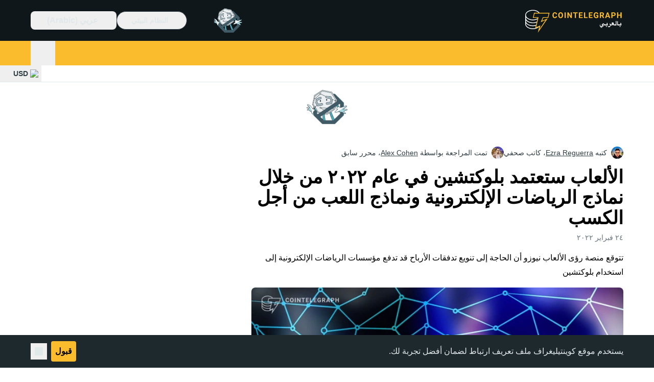

--- FILE ---
content_type: text/javascript; charset=utf-8
request_url: https://ar.cointelegraph.com/_duck/ducklings/CDMn0nGU.js
body_size: -602
content:
import{_ as a}from"./C5sjO3aY.js";import{d,c as r,o as n,ao as f,a8 as o,F as s}from"./CjfqL05x.js";try{let e=typeof window<"u"?window:typeof global<"u"?global:typeof globalThis<"u"?globalThis:typeof self<"u"?self:{},t=new e.Error().stack;t&&(e._sentryDebugIds=e._sentryDebugIds||{},e._sentryDebugIds[t]="45edd8cf-1e1c-4e10-acff-71f05b1d4f79",e._sentryDebugIdIdentifier="sentry-dbid-45edd8cf-1e1c-4e10-acff-71f05b1d4f79")}catch{}const i={class:"flex flex-col pt-2"},p={class:"flex gap-2 max-tablet:mx-auto","data-testid":"mobile-apps-bar"},u=d({__name:"TouchMenuApps",setup(e){return(t,c)=>(n(),r("div",i,[f("div",p,[o(s(a),{store:"appStore","data-testid":"footer-app-url-ios","data-img-testid":"footer-app-image-url-ios"}),o(s(a),{store:"playStore","data-testid":"footer-app-url-android","data-img-test-id":"footer-app-url-image-android"})])]))}});export{u as _};


--- FILE ---
content_type: text/javascript; charset=utf-8
request_url: https://ar.cointelegraph.com/_duck/ducklings/CE1us00D.js
body_size: -138
content:
const __vite__mapDeps=(i,m=__vite__mapDeps,d=(m.f||(m.f=["./zsjHKaLy.js","./CjfqL05x.js","./entry.MxCH85h4.css"])))=>i.map(i=>d[i]);
import{d as l,au as v,bg as f,l as m,C as p,o as d,aI as b,F as y,c as _,ao as n,a8 as s,bm as I,D as a,aG as g}from"./CjfqL05x.js";try{let t=typeof window<"u"?window:typeof global<"u"?global:typeof globalThis<"u"?globalThis:typeof self<"u"?self:{},e=new t.Error().stack;e&&(t._sentryDebugIds=t._sentryDebugIds||{},t._sentryDebugIds[e]="34a1e17f-3f85-4230-84f9-c929662e0c0a",t._sentryDebugIdIdentifier="sentry-dbid-34a1e17f-3f85-4230-84f9-c929662e0c0a")}catch{}const h="lite-youtube",w=l({__name:"LiteYouTubeWrapper",props:{videoId:{},videoStartAt:{}},async setup(t){let e,o;[e,o]=v(()=>f(()=>import("./zsjHKaLy.js"),__vite__mapDeps([0,1,2]),import.meta.url)),await e,o();const i=m(()=>`autoplay=1&playsinline=1&start=${t.videoStartAt}`);return(u,T)=>(d(),p(b(h),{videoid:u.videoId,videostartat:u.videoStartAt,autoload:!0,disablenoscript:!0,params:y(i)},null,8,["videoid","videostartat","params"]))}}),A={class:"h-full w-full bg-[#fbfbfb] object-cover",decoding:"async",fetchpriority:"low",loading:"lazy"},$=["srcset"],S=["srcset"],k=["src"],r="maxresdefault",c=l({__name:"YouTubeFallback",props:{videoId:{}},setup(t){return(e,o)=>(d(),_("picture",A,[n("source",{srcset:`https://img.youtube.com/vi_webp/${e.videoId}/${r}.webp`,type:"image/webp"},null,8,$),n("source",{srcset:`https://img.youtube.com/vi/${e.videoId}/${r}.jpg`,type:"image/jpeg"},null,8,S),n("img",{src:`https://img.youtube.com/vi/${e.videoId}/${r}.jpg`,class:"rounded-lg"},null,8,k)]))}}),D={class:"overflow-hidden"},j=l({__name:"YouTubeAutoplay",props:{videoId:{},videoStartAt:{}},setup(t){return(e,o)=>{const i=I;return d(),_("div",D,[s(i,null,{fallback:a(()=>[s(c,{videoId:e.videoId},null,8,["videoId"])]),default:a(()=>[(d(),p(g,{suspensible:""},{fallback:a(()=>[s(c,{videoId:e.videoId},null,8,["videoId"])]),default:a(()=>[s(w,{videoId:e.videoId,videoStartAt:e.videoStartAt},null,8,["videoId","videoStartAt"])]),_:1}))]),_:1})])}}});export{j as _,c as a};


--- FILE ---
content_type: text/javascript; charset=utf-8
request_url: https://ar.cointelegraph.com/_duck/ducklings/DgLttWe7.js
body_size: -747
content:
import{_ as t}from"./CcPHAXp7.js";import"./CjfqL05x.js";import"./CnhNatVq.js";import"./C3kf3YcR.js";try{let e=typeof window<"u"?window:typeof global<"u"?global:typeof globalThis<"u"?globalThis:typeof self<"u"?self:{},d=new e.Error().stack;d&&(e._sentryDebugIds=e._sentryDebugIds||{},e._sentryDebugIds[d]="8ca20acf-f774-4861-8f09-edc4db80b489",e._sentryDebugIdIdentifier="sentry-dbid-8ca20acf-f774-4861-8f09-edc4db80b489")}catch{}export{t as default};


--- FILE ---
content_type: text/javascript; charset=utf-8
request_url: https://ar.cointelegraph.com/_duck/ducklings/CMbJKFaK.js
body_size: -624
content:
import{_ as r}from"./CLFbWk1S.js";import{d as a,aO as s,C as i,o as d,F as n}from"./CjfqL05x.js";import{u as f}from"./CwQlJ689.js";import"./W22EsrDw.js";import"./CYQUCpUB.js";import"./BTWf8S5x.js";import"./B1w8gJOt.js";try{let e=typeof window<"u"?window:typeof global<"u"?global:typeof globalThis<"u"?globalThis:typeof self<"u"?self:{},t=new e.Error().stack;t&&(e._sentryDebugIds=e._sentryDebugIds||{},e._sentryDebugIds[t]="9b020202-ea63-47d2-95a8-42151be0b429",e._sentryDebugIdIdentifier="sentry-dbid-9b020202-ea63-47d2-95a8-42151be0b429")}catch{}const I=a({__name:"AffiliateLinksEmbed",setup(e){const t=f(s.AFFILIATE_LINKS),{variant:o}=t.item.props;return(l,p)=>(d(),i(n(r),{place:`${n(o)}_affiliate_links_stack`},null,8,["place"]))}});export{I as default};


--- FILE ---
content_type: text/javascript; charset=utf-8
request_url: https://ar.cointelegraph.com/_duck/ducklings/CigYAgp1.js
body_size: -551
content:
import{d as s,C as t,o as n,D as o,a8 as r,r as l,F as c,a9 as d,n as i,aI as f}from"./CjfqL05x.js";try{let a=typeof window<"u"?window:typeof global<"u"?global:typeof globalThis<"u"?globalThis:typeof self<"u"?self:{},e=new a.Error().stack;e&&(a._sentryDebugIds=a._sentryDebugIds||{},a._sentryDebugIds[e]="2950af9e-04ec-423c-950a-b3aa54ae97b4",a._sentryDebugIdIdentifier="sentry-dbid-2950af9e-04ec-423c-950a-b3aa54ae97b4")}catch{}const m=s({__name:"UserMenuItem",props:{as:{},color:{},icon:{}},setup(a){return(e,u)=>(n(),t(f(e.as),{class:i(["flex w-full items-center rounded px-1.5 py-2 text-sm font-medium text-ct-ds-fg-default",{"hover:bg-ct-ds-accent-primary-default hover:text-black focus-visible:bg-ct-ds-accent-primary-default focus-visible:text-black":e.color==="default","hover:bg-ct-ds-accent-red-default hover:text-white focus-visible:bg-ct-ds-accent-red-default focus-visible:text-white":e.color==="red"}])},{default:o(()=>[r(c(d),{name:e.icon,size:"20",class:"me-1.5"},null,8,["name"]),l(e.$slots,"default")]),_:3},8,["class"]))}});export{m as _};


--- FILE ---
content_type: image/svg+xml
request_url: https://ar.cointelegraph.com/_duck/img/mobile-stores/app-store-badge-ar.svg
body_size: 4465
content:
<svg width="128" height="48" viewBox="0 0 128 48" fill="none" xmlns="http://www.w3.org/2000/svg">
<g clip-path="url(#clip0_2032_33004)">
<path d="M0.5 8C0.5 3.85787 3.85786 0.5 8 0.5H120C124.142 0.5 127.5 3.85786 127.5 8V40C127.5 44.1421 124.142 47.5 120 47.5H8C3.85786 47.5 0.5 44.1421 0.5 40V8Z" fill="black"/>
<path d="M0.5 8C0.5 3.85787 3.85786 0.5 8 0.5H120C124.142 0.5 127.5 3.85786 127.5 8V40C127.5 44.1421 124.142 47.5 120 47.5H8C3.85786 47.5 0.5 44.1421 0.5 40V8Z" stroke="#303D43"/>
<g clip-path="url(#clip1_2032_33004)">
<g clip-path="url(#clip2_2032_33004)">
<path d="M85.3141 19.486C84.9384 19.4743 84.571 19.3727 84.2428 19.1896C83.7917 19.431 83.2795 19.5341 82.7701 19.486L81.3512 19.486C81.3615 20.08 81.1466 20.6558 80.7496 21.0978C80.3261 21.4521 79.7856 21.6355 79.234 21.612C79.0357 21.6088 78.8378 21.5943 78.6412 21.5685L78.8678 20.7931C79.0006 20.8094 79.1343 20.818 79.2682 20.819C80.0357 20.819 80.4185 20.3746 80.4185 19.4772V15.9747H81.36V18.6842L82.8229 18.6842C83.5368 18.6842 83.6764 18.5709 83.6764 18.0485V15.4957H84.609V18.5275C84.8289 18.6332 85.0702 18.6868 85.3141 18.6842H86.2457C86.9859 18.6842 87.1861 18.362 87.1861 17.8131V15.4957H88.1275V17.944C88.1275 18.9806 87.5093 19.486 86.2808 19.486L85.3141 19.486Z" fill="white"/>
<path d="M84.1031 14.6242C83.9935 14.6183 83.8881 14.5804 83.7997 14.5153C83.7113 14.4502 83.644 14.3606 83.6059 14.2577C83.5678 14.1547 83.5607 14.0429 83.5854 13.936C83.61 13.829 83.6655 13.7316 83.7448 13.6558C83.8242 13.58 83.924 13.529 84.0319 13.5092C84.1399 13.4894 84.2513 13.5016 84.3524 13.5444C84.4535 13.5871 84.5399 13.6585 84.6009 13.7497C84.662 13.8409 84.695 13.948 84.6959 14.0578C84.6981 14.135 84.684 14.2118 84.6546 14.2833C84.6252 14.3547 84.5812 14.4192 84.5253 14.4726C84.4695 14.526 84.403 14.5671 84.3303 14.5932C84.2576 14.6193 84.1802 14.6298 84.1031 14.6242Z" fill="white"/>
<path d="M71.4312 20.8888H72.0845C73.731 20.8888 74.0797 19.965 74.0796 19.5123V19.3903C74.2859 19.4522 74.5 19.4844 74.7154 19.486L76.3248 19.486C77.5533 19.486 78.1724 18.9806 78.1724 17.944V15.4957H77.231V17.8131C77.231 18.362 77.0308 18.6842 76.2906 18.6842L74.7154 18.6842C74.4972 18.6893 74.2805 18.6478 74.0796 18.5626V13.6134H73.147V19.4249C73.147 19.9215 72.607 20.0782 72.2154 20.0782H71.6665C70.8824 20.0782 69.7232 20.0782 69.7232 18.8673C69.7798 18.2897 69.8996 17.72 70.0806 17.1686L70.2027 16.7765L69.357 16.5499C69.0838 17.2977 68.9025 18.0759 68.817 18.8673C68.817 20.6276 70.1588 20.8888 71.4312 20.8888Z" fill="white"/>
<path fill-rule="evenodd" clip-rule="evenodd" d="M57.8175 20.8888H58.4708C60.1178 20.8888 60.4664 19.965 60.4663 19.5123V19.3903C60.6726 19.4523 60.8867 19.4845 61.1021 19.486L63.2432 19.486C63.6189 19.6267 64.0114 19.7175 64.4107 19.756C65.6216 19.756 65.9356 18.5539 65.9356 17.6652C65.9356 16.4625 65.4561 15.4518 64.2188 15.4518C63.9547 15.4464 63.6925 15.4972 63.4495 15.6009C63.2065 15.7047 62.9884 15.8589 62.8096 16.0533C62.6308 16.2478 62.4954 16.478 62.4124 16.7288C62.3294 16.9796 62.3007 17.2452 62.3282 17.508C62.3193 17.9052 62.3693 18.3016 62.4766 18.6842L61.1021 18.6842C60.8839 18.6893 60.6672 18.6479 60.4663 18.5626V15.9835H59.5337V19.4249C59.5337 19.9215 58.9937 20.0782 58.6016 20.0782H58.0527C57.2686 20.0782 56.1099 20.0783 56.1099 18.8673C56.1663 18.2897 56.286 17.7201 56.4668 17.1686L56.5889 16.7765L55.7437 16.55C55.4703 17.2976 55.289 18.0758 55.2037 18.8673C55.2037 20.6276 56.5455 20.8888 57.8175 20.8888ZM63.4176 18.7194C63.7136 18.8446 64.0288 18.9183 64.3497 18.9372C64.8897 18.9372 65.0382 18.2487 65.0382 17.6388C65.0382 17.0553 64.8726 16.2189 64.1666 16.2189C63.5308 16.2189 63.252 16.8112 63.252 17.5607C63.2402 17.9536 63.2962 18.3455 63.4176 18.7194Z" fill="white"/>
<path d="M57.636 14.934C57.7244 14.999 57.8299 15.0368 57.9395 15.0426C57.9578 15.0439 57.9761 15.0443 57.9943 15.0438C58.1409 15.0398 58.2798 14.9778 58.3806 14.8713C58.4814 14.7649 58.5358 14.6228 58.5318 14.4762C58.5309 14.3664 58.4979 14.2593 58.4368 14.1681C58.3758 14.0769 58.2894 14.0055 58.1882 13.9628C58.0871 13.9201 57.9757 13.9079 57.8677 13.9277C57.7598 13.9476 57.66 13.9986 57.5806 14.0744C57.5013 14.1503 57.4459 14.2477 57.4212 14.3547C57.3966 14.4617 57.4038 14.5735 57.442 14.6764C57.4801 14.7794 57.5476 14.8689 57.636 14.934Z" fill="white"/>
<path d="M51.2832 31.8414C51.4209 33.0729 52.6172 33.8814 54.2519 33.8814C55.8184 33.8814 56.9453 33.0729 56.9453 31.9625C56.9453 30.9986 56.2656 30.4215 54.6562 30.026L53.0469 29.6383C50.7666 29.0875 49.708 28.0211 49.708 26.2907C49.708 24.1481 51.5752 22.6764 54.2266 22.6764C56.8506 22.6764 58.6494 24.1481 58.71 26.2907H56.834C56.7217 25.0514 55.6973 24.3034 54.2002 24.3034C52.7031 24.3034 51.6787 25.0602 51.6787 26.1618C51.6787 27.0397 52.333 27.5563 53.9336 27.9518L55.3017 28.2877C57.8496 28.8902 58.9082 29.9137 58.9082 31.7301C58.9082 34.0533 57.0576 35.5084 54.1142 35.5084C51.3603 35.5084 49.501 34.0875 49.3808 31.8414L51.2832 31.8414Z" fill="white"/>
<path fill-rule="evenodd" clip-rule="evenodd" d="M21.875 31.945H17.1416L16.0049 35.3014H14L18.4834 22.8834H20.5664L25.0498 35.3014H23.0107L21.875 31.945ZM17.6318 30.3961H21.3838L19.5342 24.9489H19.4825L17.6318 30.3961Z" fill="white"/>
<path fill-rule="evenodd" clip-rule="evenodd" d="M34.7324 30.775C34.7324 33.5885 33.2265 35.3961 30.9541 35.3961C30.3784 35.4262 29.8059 35.2936 29.3021 35.0135C28.7983 34.7334 28.3836 34.317 28.1055 33.8121H28.0625V38.2965H26.2041V26.2477H28.0029V27.7536H28.0371C28.328 27.2511 28.7498 26.8369 29.2574 26.5551C29.765 26.2732 30.3396 26.1343 30.9199 26.153C33.2178 26.153 34.7324 27.9694 34.7324 30.775ZM32.8222 30.775C32.8222 28.942 31.875 27.737 30.4297 27.737C29.0097 27.737 28.0547 28.9674 28.0547 30.775C28.0547 32.5993 29.0097 33.8209 30.4297 33.8209C31.875 33.8209 32.8222 32.6247 32.8222 30.775Z" fill="white"/>
<path fill-rule="evenodd" clip-rule="evenodd" d="M40.9189 35.3961C43.1914 35.3961 44.6973 33.5885 44.6973 30.775C44.6973 27.9694 43.1826 26.153 40.8847 26.153C40.3044 26.1342 39.7298 26.2732 39.2222 26.555C38.7146 26.8369 38.2929 27.2511 38.0019 27.7535H37.9677V26.2477H36.1689V38.2965H38.0273V33.8121H38.0703C38.3485 34.317 38.7632 34.7334 39.267 35.0135C39.7708 35.2936 40.3433 35.4262 40.9189 35.3961ZM40.3945 27.7369C41.8398 27.7369 42.7871 28.942 42.7871 30.775C42.7871 32.6246 41.8398 33.8209 40.3945 33.8209C38.9746 33.8209 38.0195 32.5993 38.0195 30.775C38.0195 28.9674 38.9746 27.7369 40.3945 27.7369Z" fill="white"/>
<path d="M62.9189 26.2477V24.1051H61.0517V26.2477H59.7353V27.7194H61.0517V32.9088C61.0517 34.6647 61.7665 35.3531 63.5995 35.3531C63.9456 35.3596 64.2915 35.3308 64.6318 35.2672V33.8043C64.4289 33.8294 64.2248 33.8437 64.0204 33.8473C63.2636 33.8473 62.9189 33.486 62.9189 32.7106V27.7194H64.6406V26.2477H62.9189Z" fill="white"/>
<path fill-rule="evenodd" clip-rule="evenodd" d="M65.6377 30.775C65.6377 27.9264 67.3154 26.1364 69.9316 26.1364C72.5566 26.1364 74.2266 27.9264 74.2266 30.775C74.2266 33.6315 72.5654 35.4137 69.9316 35.4137C67.2988 35.4137 65.6377 33.6315 65.6377 30.775ZM72.333 30.775C72.333 28.8209 71.4375 27.6676 69.9316 27.6676C68.4258 27.6676 67.5312 28.8297 67.5312 30.775C67.5312 32.7369 68.4258 33.8815 69.9316 33.8815C71.4375 33.8815 72.333 32.7369 72.333 30.775Z" fill="white"/>
<path d="M77.5312 26.2477H75.7588L75.7588 35.3014H77.6172V29.9313C77.5866 29.6628 77.6145 29.3909 77.6989 29.1342C77.7833 28.8776 77.9223 28.6422 78.1063 28.4443C78.2903 28.2464 78.5149 28.0907 78.7647 27.9878C79.0146 27.8849 79.2837 27.8373 79.5537 27.8483C79.8363 27.84 80.1183 27.878 80.3887 27.9606V26.2223C80.1797 26.1755 79.9661 26.1522 79.752 26.153C79.2563 26.134 78.7693 26.2863 78.3727 26.5842C77.9761 26.8821 77.6942 27.3074 77.5742 27.7887H77.5312V26.2477Z" fill="white"/>
<path fill-rule="evenodd" clip-rule="evenodd" d="M88.957 32.6422C88.707 34.2858 87.1065 35.4137 85.0586 35.4137C82.4248 35.4137 80.7901 33.6491 80.7901 30.818C80.7901 27.9782 82.4336 26.1364 84.9805 26.1364C87.4854 26.1364 89.0606 27.8571 89.0606 30.6022V31.2389H82.666V31.3512C82.6365 31.6844 82.6782 32.0201 82.7884 32.3359C82.8986 32.6518 83.0747 32.9405 83.3051 33.1831C83.5354 33.4256 83.8148 33.6164 84.1245 33.7427C84.4342 33.869 84.7673 33.928 85.1016 33.9157C85.5407 33.9568 85.9815 33.8551 86.3582 33.6257C86.7349 33.3962 87.0275 33.0513 87.1924 32.6422L88.957 32.6422ZM82.6748 29.9401H87.2012C87.2171 29.6546 87.1766 29.3688 87.082 29.0989C86.9875 28.8291 86.8407 28.5805 86.6501 28.3674C86.4594 28.1543 86.2287 27.9808 85.971 27.8569C85.7134 27.733 85.4338 27.661 85.1483 27.6451C85.0924 27.642 85.0365 27.641 84.9805 27.6422C84.6795 27.6404 84.3811 27.6979 84.1024 27.8115C83.8236 27.925 83.5699 28.0923 83.3558 28.3039C83.1417 28.5154 82.9714 28.7671 82.8546 29.0445C82.7377 29.3218 82.6767 29.6195 82.6749 29.9205L82.6748 29.9401Z" fill="white"/>
<path d="M75.8374 21.4376C75.7278 21.4317 75.6224 21.3939 75.534 21.3288C75.4457 21.2636 75.3783 21.1741 75.3402 21.0712C75.3021 20.9682 75.295 20.8564 75.3197 20.7494C75.3443 20.6425 75.3998 20.5451 75.4791 20.4693C75.5585 20.3935 75.6583 20.3425 75.7663 20.3227C75.8742 20.3029 75.9856 20.3151 76.0867 20.3578C76.1878 20.4006 76.2742 20.4719 76.3352 20.5632C76.3963 20.6544 76.4293 20.7615 76.4302 20.8712C76.4323 20.9484 76.4182 21.0252 76.3888 21.0967C76.3594 21.1681 76.3154 21.2326 76.2595 21.286C76.2037 21.3393 76.1373 21.3804 76.0646 21.4065C75.9919 21.4327 75.9145 21.4432 75.8374 21.4376Z" fill="white"/>
<path d="M77.3013 21.4376C77.1917 21.4319 77.0861 21.3942 76.9976 21.3292C76.9091 21.2642 76.8416 21.1747 76.8034 21.0718C76.7652 20.9689 76.7579 20.857 76.7825 20.75C76.8071 20.643 76.8624 20.5455 76.9418 20.4696C77.0211 20.3937 77.1209 20.3426 77.2289 20.3228C77.3368 20.3029 77.4483 20.3151 77.5494 20.3578C77.6506 20.4005 77.737 20.4718 77.7981 20.5631C77.8592 20.6543 77.8922 20.7614 77.8931 20.8712C77.8971 21.0178 77.8427 21.1599 77.7419 21.2663C77.6411 21.3728 77.5021 21.4348 77.3556 21.4388C77.3375 21.4393 77.3194 21.4389 77.3013 21.4376Z" fill="white"/>
<path d="M80.5419 15.0207C80.6302 15.0858 80.7357 15.1236 80.8453 15.1295C80.9224 15.1352 80.9997 15.1246 81.0725 15.0985C81.1452 15.0724 81.2116 15.0314 81.2675 14.978C81.3234 14.9246 81.3674 14.8601 81.3968 14.7886C81.4262 14.7172 81.4402 14.6404 81.4381 14.5631C81.4372 14.4534 81.4041 14.3463 81.3431 14.2551C81.2821 14.1638 81.1957 14.0925 81.0946 14.0497C80.9935 14.007 80.8821 13.9948 80.7741 14.0146C80.6662 14.0344 80.5664 14.0854 80.487 14.1612C80.4077 14.237 80.3522 14.3344 80.3275 14.4413C80.3028 14.5483 80.31 14.6601 80.3481 14.7631C80.3862 14.866 80.4535 14.9555 80.5419 15.0207Z" fill="white"/>
<path d="M86.4383 14.5153C86.5267 14.5804 86.6322 14.6183 86.7418 14.6242C86.8188 14.6298 86.8962 14.6193 86.9689 14.5932C87.0417 14.5671 87.1081 14.526 87.164 14.4726C87.2198 14.4192 87.2639 14.3547 87.2932 14.2833C87.3226 14.2118 87.3367 14.135 87.3345 14.0578C87.3336 13.948 87.3006 13.8409 87.2396 13.7497C87.1785 13.6585 87.0921 13.5871 86.991 13.5444C86.8899 13.5016 86.7785 13.4894 86.6706 13.5092C86.5626 13.529 86.4628 13.58 86.3835 13.6558C86.3041 13.7316 86.2487 13.829 86.224 13.936C86.1993 14.0429 86.2064 14.1547 86.2445 14.2577C86.2826 14.3606 86.35 14.4502 86.4383 14.5153Z" fill="white"/>
<path d="M87.9022 14.5153C87.9906 14.5804 88.096 14.6183 88.2056 14.6242C88.2827 14.6298 88.3601 14.6193 88.4328 14.5932C88.5055 14.5671 88.572 14.526 88.6278 14.4726C88.6837 14.4192 88.7277 14.3547 88.7571 14.2833C88.7865 14.2118 88.8006 14.135 88.7984 14.0578C88.7975 13.948 88.7645 13.8409 88.7034 13.7497C88.6424 13.6585 88.556 13.5871 88.4549 13.5444C88.3538 13.5016 88.2424 13.4894 88.1345 13.5092C88.0265 13.529 87.9267 13.58 87.8473 13.6558C87.768 13.7316 87.7125 13.829 87.6879 13.936C87.6632 14.0429 87.6703 14.1547 87.7084 14.2577C87.7465 14.3606 87.8139 14.4502 87.9022 14.5153Z" fill="white"/>
</g>
<path fill-rule="evenodd" clip-rule="evenodd" d="M110.155 12.7202C110.252 13.9844 109.852 15.2366 109.04 16.2108C108.652 16.6942 108.158 17.083 107.598 17.3481C107.037 17.6132 106.424 17.7476 105.804 17.7412C105.764 17.1333 105.845 16.5235 106.041 15.9467C106.237 15.3699 106.545 14.8375 106.947 14.3798C107.77 13.443 108.915 12.8504 110.155 12.7202ZM112.416 21.9216C112.004 22.6476 111.783 23.466 111.772 24.3006C111.773 25.2395 112.05 26.1573 112.569 26.9396C113.089 27.7219 113.826 28.3341 114.691 28.6998C114.351 29.8042 113.839 30.8479 113.173 31.7923C112.278 33.1302 111.341 34.4373 109.852 34.4614C109.144 34.4778 108.667 34.2742 108.169 34.0621C107.649 33.8409 107.108 33.6103 106.261 33.6103C105.363 33.6103 104.798 33.8483 104.252 34.0778C103.781 34.2761 103.325 34.4682 102.682 34.4948C101.264 34.5473 100.181 33.0669 99.2542 31.7415C97.4016 29.0349 95.959 24.1139 97.893 20.7654C98.3395 19.9632 98.9861 19.2902 99.77 18.8121C100.554 18.3341 101.448 18.0672 102.366 18.0376C103.17 18.021 103.941 18.3309 104.618 18.6025C105.135 18.8103 105.596 18.9957 105.974 18.9957C106.307 18.9957 106.755 18.8176 107.278 18.6101C108.102 18.2831 109.11 17.8831 110.137 17.9909C110.925 18.0155 111.695 18.2234 112.388 18.5979C113.081 18.9725 113.677 19.5034 114.128 20.1486C113.417 20.5857 112.828 21.1957 112.416 21.9216Z" fill="white"/>
</g>
</g>
<defs>
<clipPath id="clip0_2032_33004">
<rect width="128" height="48" fill="white"/>
</clipPath>
<clipPath id="clip1_2032_33004">
<rect width="108" height="32" fill="white" transform="translate(10 8)"/>
</clipPath>
<clipPath id="clip2_2032_33004">
<rect width="80" height="32" fill="white" transform="translate(9 8)"/>
</clipPath>
</defs>
</svg>


--- FILE ---
content_type: text/javascript; charset=utf-8
request_url: https://ar.cointelegraph.com/_duck/ducklings/Dxrxx1yF.js
body_size: 227
content:
import{f as T,h as D,m as p,i as g}from"./CjfqL05x.js";try{let t=typeof window<"u"?window:typeof global<"u"?global:typeof globalThis<"u"?globalThis:typeof self<"u"?self:{},e=new t.Error().stack;e&&(t._sentryDebugIds=t._sentryDebugIds||{},t._sentryDebugIds[e]="186af68d-e0f5-4ffc-8356-59b3df215ea0",t._sentryDebugIdIdentifier="sentry-dbid-186af68d-e0f5-4ffc-8356-59b3df215ea0")}catch{}function R(t,e){const n=()=>T(e==null?void 0:e.in,NaN),a=U(t);let s;if(a.date){const i=w(a.date,2);s=b(i.restDateString,i.year)}if(!s||isNaN(+s))return n();const c=+s;let o=0,u;if(a.time&&(o=C(a.time),isNaN(o)))return n();if(a.timezone){if(u=x(a.timezone),isNaN(u))return n()}else{const i=new Date(c+o),d=D(0);return d.setFullYear(i.getUTCFullYear(),i.getUTCMonth(),i.getUTCDate()),d.setHours(i.getUTCHours(),i.getUTCMinutes(),i.getUTCSeconds(),i.getUTCMilliseconds()),d}return D(c+o+u)}const l={dateTimeDelimiter:/[T ]/,timeZoneDelimiter:/[Z ]/i,timezone:/([Z+-].*)$/},y=/^-?(?:(\d{3})|(\d{2})(?:-?(\d{2}))?|W(\d{2})(?:-?(\d{1}))?|)$/,h=/^(\d{2}(?:[.,]\d*)?)(?::?(\d{2}(?:[.,]\d*)?))?(?::?(\d{2}(?:[.,]\d*)?))?$/,I=/^([+-])(\d{2})(?::?(\d{2}))?$/;function U(t){const e={},n=t.split(l.dateTimeDelimiter);let r;if(n.length>2)return e;if(/:/.test(n[0])?r=n[0]:(e.date=n[0],r=n[1],l.timeZoneDelimiter.test(e.date)&&(e.date=t.split(l.timeZoneDelimiter)[0],r=t.substr(e.date.length,t.length))),r){const a=l.timezone.exec(r);a?(e.time=r.replace(a[1],""),e.timezone=a[1]):e.time=r}return e}function w(t,e){const n=new RegExp("^(?:(\\d{4}|[+-]\\d{"+(4+e)+"})|(\\d{2}|[+-]\\d{"+(2+e)+"})$)"),r=t.match(n);if(!r)return{year:NaN,restDateString:""};const a=r[1]?parseInt(r[1]):null,s=r[2]?parseInt(r[2]):null;return{year:s===null?a:s*100,restDateString:t.slice((r[1]||r[2]).length)}}function b(t,e){if(e===null)return new Date(NaN);const n=t.match(y);if(!n)return new Date(NaN);const r=!!n[4],a=f(n[1]),s=f(n[2])-1,c=f(n[3]),o=f(n[4]),u=f(n[5])-1;if(r)return M(e,o,u)?Y(e,o,u):new Date(NaN);{const i=new Date(0);return!k(e,s,c)||!F(e,a)?new Date(NaN):(i.setUTCFullYear(e,s,Math.max(a,c)),i)}}function f(t){return t?parseInt(t):1}function C(t){const e=t.match(h);if(!e)return NaN;const n=m(e[1]),r=m(e[2]),a=m(e[3]);return O(n,r,a)?n*p+r*g+a*1e3:NaN}function m(t){return t&&parseFloat(t.replace(",","."))||0}function x(t){if(t==="Z")return 0;const e=t.match(I);if(!e)return 0;const n=e[1]==="+"?-1:1,r=parseInt(e[2]),a=e[3]&&parseInt(e[3])||0;return Z(r,a)?n*(r*p+a*g):NaN}function Y(t,e,n){const r=new Date(0);r.setUTCFullYear(t,0,4);const a=r.getUTCDay()||7,s=(e-1)*7+n+1-a;return r.setUTCDate(r.getUTCDate()+s),r}const z=[31,null,31,30,31,30,31,31,30,31,30,31];function N(t){return t%400===0||t%4===0&&t%100!==0}function k(t,e,n){return e>=0&&e<=11&&n>=1&&n<=(z[e]||(N(t)?29:28))}function F(t,e){return e>=1&&e<=(N(t)?366:365)}function M(t,e,n){return e>=1&&e<=53&&n>=0&&n<=6}function O(t,e,n){return t===24?e===0&&n===0:n>=0&&n<60&&e>=0&&e<60&&t>=0&&t<25}function Z(t,e){return e>=0&&e<=59}export{R as p};


--- FILE ---
content_type: text/javascript; charset=utf-8
request_url: https://ar.cointelegraph.com/_duck/ducklings/LaU5T0K5.js
body_size: -617
content:
import{b as i,$ as d,l as f,e as a,a0 as u,am as g}from"./CjfqL05x.js";try{let e=typeof window<"u"?window:typeof global<"u"?global:typeof globalThis<"u"?globalThis:typeof self<"u"?self:{},n=new e.Error().stack;n&&(e._sentryDebugIds=e._sentryDebugIds||{},e._sentryDebugIds[n]="d2aab8e7-13a9-4f07-947c-34292ff9ed58",e._sentryDebugIdIdentifier="sentry-dbid-d2aab8e7-13a9-4f07-947c-34292ff9ed58")}catch{}const m=()=>{const e=i(),n=d(),r=g(),c=()=>a(e.locales).filter(t=>!t.hidden),s=t=>t.name||"",l=t=>{const o=u(t,r);return o?`${n.protocol}//${o}`:""};return{selectedLocaleRef:f({get(){return a(e.locale)},set(t){for(const o of a(e.locales))if(o.language===t){window.location.href=l(o);return}}}),getLocaleDisplayName:s,getLocaleUrl:l,getSupportedLocales:c,getSelectedLocaleDisplayName(){return s(a(e.localeProperties))}}};export{m as useLocaleSelection};


--- FILE ---
content_type: text/javascript; charset=utf-8
request_url: https://ar.cointelegraph.com/_duck/ducklings/ByOsv4Yn.js
body_size: -578
content:
import{_ as s}from"./C5sjO3aY.js";import{d as r,b as n,c as i,o as p,ao as a,Y as l,F as o,a8 as d}from"./CjfqL05x.js";try{let e=typeof window<"u"?window:typeof global<"u"?global:typeof globalThis<"u"?globalThis:typeof self<"u"?self:{},t=new e.Error().stack;t&&(e._sentryDebugIds=e._sentryDebugIds||{},e._sentryDebugIds[t]="157dac37-02d9-4640-b4e3-94d74cd1878b",e._sentryDebugIdIdentifier="sentry-dbid-157dac37-02d9-4640-b4e3-94d74cd1878b")}catch{}const c={class:"mb-3 text-center text-xs font-semibold uppercase text-ct-ds-fg-subtle tablet:text-sm desktop:text-left","data-testid":"footer-app-title"},f={class:"flex gap-2"},g=r({__name:"FooterMobileApps",setup(e){const t=n();return(b,_)=>(p(),i("div",null,[a("p",c,l(o(t).t("footer.mobileApp")),1),a("div",f,[d(o(s),{store:"appStore","data-testid":"footer-app-url","data-img-test-id":"footer-app-image"}),d(o(s),{store:"playStore","data-testid":"footer-app-url","data-img-test-id":"footer-app-image"})])]))}});export{g as _};


--- FILE ---
content_type: text/javascript; charset=utf-8
request_url: https://ar.cointelegraph.com/_duck/ducklings/CLFbWk1S.js
body_size: 5798
content:
var te=Object.defineProperty;var re=(r,e,t)=>e in r?te(r,e,{enumerable:!0,configurable:!0,writable:!0,value:t}):r[e]=t;var m=(r,e,t)=>re(r,typeof e!="symbol"?e+"":e,t);import{bI as se,y as _,aN as i,A as n,H as y,x as ne,a as x,bp as oe,K as G,J as ie,ee as le,ar as J,ef as ae,eg as z,M as j,L as ce,eh as ue,ei as de,N as X,ej as _e,d as P,c as U,o as I,C as Z,D as q,ao as L,n as v,as as D,at as ge,F as N,aE as V,aQ as F,Y as pe,bT as me,l as he,a8 as E,E as fe,aH as Ie,e as Ce,a$ as be,c8 as ye,aJ as Te,b6 as Ue,r as Re}from"./CjfqL05x.js";import{a as Ee,i as Oe}from"./W22EsrDw.js";import{A as W,a as H,u as Se,D as Pe,p as Ne}from"./CYQUCpUB.js";import{_ as we}from"./BTWf8S5x.js";import{A as Ae}from"./B1w8gJOt.js";try{let r=typeof window<"u"?window:typeof global<"u"?global:typeof globalThis<"u"?globalThis:typeof self<"u"?self:{},e=new r.Error().stack;e&&(r._sentryDebugIds=r._sentryDebugIds||{},r._sentryDebugIds[e]="28e3633a-091d-4d5d-9ab0-9a9cc69910f6",r._sentryDebugIdIdentifier="sentry-dbid-28e3633a-091d-4d5d-9ab0-9a9cc69910f6")}catch{}class Be{constructor(e,t,s,a,o,u){this._redirectUrl=e,this._trackingPixelUrl=t,this._imageUrl=s,this._body=a,this._options=o,this._customRenderingItems=u}getRedirectUrl(){return Ee(this._redirectUrl)}getTrackingPixelUrl(){return this._trackingPixelUrl}getImageUrl(){return this._imageUrl}getBody(){return this._body}getCustomRenderingProps(e){const t=this.getCustomRenderingItem();if(!t)throw new W(H.NO_CUSTOM_RENDERING_ITEM);if(t.view!==e)throw new W(H.VIEW_MISMATCH);return t.props}getCustomRenderingItem(){return this._customRenderingItems[0]||null}getOption(e){return this._options[e]??null}hasValidRedirectUrl(){return Oe(this._redirectUrl)}hasContent(){const e=!!this.getBody(),t=!!this.getImageUrl(),s=!!this.getCustomRenderingItem();return e||t||s}toJSON(){const e=this.getCustomRenderingItem();return{redirectUrl:this._redirectUrl,trackingPixelUrl:this._trackingPixelUrl,imageUrl:this._imageUrl,body:this._body,customRenderingItems:e}}}const xe=r=>{r??(r=se);const e=new AbortController;return r(()=>{e.abort()}),e.signal};var w=(r=>(r.UNKNOWN_CUSTOM_RENDERING_VIEW="unknown custom rendering view",r.UNKNOWN_WIDGET_TYPE="unknown widget type",r.UNKNOWN_STRETCH_TYPE="unknown stretch type",r.INVALID_CUSTOM_RENDERING_PROPS="invalid props",r.FAILED_TO_PARSE_OPTIONS="failed to parse options",r.FAILED_TO_PARSE_HTML_JSON="failed to parse html json",r))(w||{});class ke{constructor(){m(this,"_errors",new Set)}add(e){this._errors.add(e)}collect(){return[...this._errors]}}const B=_({}),De={[i.STRETCH_PROMO]:_({title:n(),description:n()}),[i.PIN_24_NEW]:_({slug:n(),label:n()}),[i.STRETCH_YOUTUBE]:_({title:n(),description:n(),youtubeVideoId:n(),videoStartAt:y(n())}),[i.PROMO_BUTTON]:_({labelColor:n(),backgroundColor:n(),backgroundImage:y(n(),""),logoSmallUrl:n(),logoFullUrl:n(),labelText:n(),tooltipText:n()}),[i.PROMO_BUTTON_STACK]:_({promoButtonPlace:n()}),[i.EDITORS_CHOICE_WIDGET]:B,[i.APP_NEW_SUBSCRIBER]:B,[i.PRICE_INDEXES_WIDGET]:B,[i.TRADINGVIEW_WIDGET]:B,[i.COIN360_WIDGET]:B,[i.STICKY]:_({componentName:n()}),[i.YOUTUBE_VIDEO]:_({youtubeVideoId:n()}),[i.STORY_WIDGET]:_({postSlug:n(),badge:y(n())}),[i.TEXT_BANNER]:_({bannerURL:n(),bannerText:n(),disclaimerText:n(),disclaimerImg:n()}),[i.ADS_BY_GOOGLE]:_({clientId:n(),adSlot:n()}),[i.PARALLAX_BANNER]:_({redirectUrl:n(),imageUrl:n(),containerHeight:y(n()),mobileContainerHeight:y(n())}),[i.WIDE_PARALLAX_BANNER]:_({redirectUrl:n(),imageUrl:n(),bgColor:n(),height:y(n()),strength:y(n()),imageMaxWidth:y(n())}),[i.AFFILIATE_LINK_ITEM]:_({imgUrl:n(),imgAlt:n(),title:n(),description:n()}),[i.AFFILIATE_LINKS_STACK]:_({})};class Le{constructor(e){this._errorCollector=e}parse(e,t){const s=e,a=De[s];if(!a)return this._errorCollector.add(w.UNKNOWN_CUSTOM_RENDERING_VIEW),null;try{const o=ne(a,t);return{view:s,props:o}}catch(o){return x(o),this._errorCollector.add(w.INVALID_CUSTOM_RENDERING_PROPS),null}}}class ve{constructor(){m(this,"_redirectUrl",null);m(this,"_trackingPixelUrl",null);m(this,"_imageUrl",null);m(this,"_body",null);m(this,"_customRenderingItems",[]);m(this,"_options",{widgetHeight:null,categorySlug:null})}setRedirectUrl(e){return this._redirectUrl=e,this}setTrackingPixelUrl(e){return this._trackingPixelUrl=e,this}setImageUrl(e){return this._imageUrl=e,this}setBody(e){return this._body=e,this}appendOptions(e){return Object.assign(this._options,e),this}appendCustomRenderingItem(e){return this._customRenderingItems.push(e),this}build(){return new Be(this._redirectUrl,this._trackingPixelUrl,this._imageUrl,this._body,this._options,this._customRenderingItems)}}class Fe{constructor(e,t,s,a,o,u){this._adbutlerManager=e,this._adsByGoogleKeyParser=t,this._adbutlerKeyParser=s,this._adItemOptionsParser=a,this._legacyCustomRenderingItemParser=o,this._htmlJsonCustomRenderingItemParser=u}async resolveFromBanner(e,t){const s=new ve,a=this._adsByGoogleKeyParser.parseFromBanner(e),o=this._adbutlerKeyParser.parseFromBanner(e),u=this._adItemOptionsParser.parse(e);if(s.appendOptions(u),a)this._fillBuilderFromAdsByGoogle(e,s,a);else if(o){const h=await this._adbutlerManager.getPlacement(o,t);h&&this._fillBuilderFromAdbutlerPlacement(h,s)}else this._fillBuilderFromBanner(e,s);return s.build()}_fillBuilderFromAdsByGoogle(e,t,s){e.bannerUrl&&t.setRedirectUrl(e.bannerUrl),e.bannerCode&&t.setBody(e.bannerCode),e.bannerImage&&t.setImageUrl(e.bannerImage),t.appendCustomRenderingItem({view:i.ADS_BY_GOOGLE,props:{...s}})}_fillBuilderFromAdbutlerPlacement(e,t){e.body&&t.setBody(e.body),e.tracking_pixel&&t.setTrackingPixelUrl(e.tracking_pixel),e.redirect_url&&t.setRedirectUrl(e.redirect_url),e.image_url&&t.setImageUrl(e.image_url);for(const s of this._htmlJsonCustomRenderingItemParser.parseFromHtml(e.body))t.appendCustomRenderingItem(s)}_fillBuilderFromBanner(e,t){const s=this._legacyCustomRenderingItemParser.parse(e),a=this._legacyCustomRenderingItemParser.getContext(),o=a.getRedirectUrl(),u=a.getTrackingPixelUrl();if(e.bannerUrl&&t.setRedirectUrl(e.bannerUrl),e.bannerCode&&t.setBody(e.bannerCode),e.bannerImage&&t.setImageUrl(e.bannerImage),s)t.appendCustomRenderingItem(s),o&&t.setRedirectUrl(o),u&&t.setTrackingPixelUrl(u);else if(e.bannerType==="html5"&&e.bannerCode)for(const h of this._htmlJsonCustomRenderingItemParser.parseFromHtml(e.bannerCode))t.appendCustomRenderingItem(h)}}class Me{_parseKeyFromSnippet(e){const t=e.match(/adsbygoogle\.js\?client=ca-pub-(\d+)/i);if(!t)return null;const s=e.match(/data-ad-slot="(\d+)"/i);return s?{clientId:t[1],adSlot:s[1]}:null}_parseInput(e){return typeof e!="string"?null:this._parseKeyFromSnippet(e)}parseFromBanner(e){for(const t of Object.values(e)){const s=this._parseInput(t);if(s)return s}return null}}class Ke{constructor(e,t){this._accountId=e,this._zoneId=t}getAccountId(){return this._accountId}getZoneId(){return this._zoneId}toString(){return`${this.getAccountId()}:${this.getZoneId()}`}toJSON(){return{zoneId:this.getZoneId(),accountId:this.getAccountId()}}equals(e){return this.getAccountId()===e.getAccountId()&&this.getZoneId()===e.getZoneId()}}const Ge="169476";class Ve{_createKey(e,t){return new Ke(e,t)}_createKeyForDefaultAccount(e){return this._createKey(Ge,e)}_parseKeyFromSnippet(e){const t=/window\.plc(\d+)/.exec(e),s=t==null?void 0:t[1];return s?this._createKeyForDefaultAccount(s):null}_parseKeyFromUrl(e){const[,t]=e.split("adbutler://");return t?this._createKeyForDefaultAccount(t):null}_parseKey(e){const t=String(e);return this._parseKeyFromSnippet(t)||this._parseKeyFromUrl(t)}parseFromBanner(e){for(const t in e){const s=e[t],a=this._parseKey(s);if(a)return a}return null}}const We=_({widgetHeight:y(G(ie()),null),categorySlug:y(G(n()),null)});class He{parse(e){const t=this._tryParseJson(e.bannerOptions),s=oe(We,t);return s.success?s.output:this._createEmpty()}_createEmpty(){return{widgetHeight:null,categorySlug:null}}_tryParseJson(e){try{if(typeof e=="string"&&e.length>0)return JSON.parse(e)}catch(t){x(t)}return null}}const $e="-button",Ye="_stack",$={"editors-choice-widget":i.EDITORS_CHOICE_WIDGET,"coin-360-widget":i.COIN360_WIDGET,tradingview:i.TRADINGVIEW_WIDGET,"price-indexes-widget":i.PRICE_INDEXES_WIDGET,"app-new-subscriber":i.APP_NEW_SUBSCRIBER},Je=r=>{const e=/^.*((youtu.be\/)|(v\/)|(\/u\/\w\/)|(embed\/)|(watch\?))\??v?=?([^#&?]*).*/,t=r.match(e);return t&&t[7].length===11?t[7]:""};class ze{constructor(e,t,s){this._parserContext=e,this._customRenderingItemParser=t,this._errorCollector=s}getContext(){return this._parserContext}parse(e){switch(this._parseYoutubeVideoId(e),e.bannerType){case"stretch":{const s=this._parseStretch(e);if(s)return s;break}case"sticky":return this._parserContext.setTrackingPixelUrl(e.bannerImage),this._parserContext.setRedirectUrl(e.bannerCode),this._create(i.STICKY,{componentName:e.bannerUrl});case"widget":return this._parseSidebarWidget(e);case"promo_button":return this._parserContext.setRedirectUrl(e.bannerCode),this._parserContext.setTrackingPixelUrl(e.bannerImage),this._resolveStaticPromoButton(String(e.bannerUrl));case"promo_button_stack":{const s=e.bannerPlace.replace(Ye,"");return this._create(i.PROMO_BUTTON_STACK,{promoButtonPlace:s})}case"adbutler_banner_stack":return this._create(i.AFFILIATE_LINKS_STACK,{})}const t=this._parserContext.getYoutubeVideoId();return t?this._create(i.YOUTUBE_VIDEO,{youtubeVideoId:t}):null}_parseYoutubeVideoId(e){if(e.bannerUrl){const t=Je(e.bannerUrl);t&&this._parserContext.setYoutubeVideoId(t)}}_parseSidebarWidget(e){this._parserContext.setRedirectUrl(e.bannerCode),this._parserContext.setTrackingPixelUrl(e.bannerImage);const t=String(e.bannerUrl),s=this._resolveStaticPromoButton(t);if(s)return s;for(const a in $)if(a===t)return this._create($[a],{});return this._errorCollector.add(w.UNKNOWN_WIDGET_TYPE),null}_parseStretch(e){switch(e.bannerComment){case"promo":return this._create(i.STRETCH_PROMO,{title:e.bannerTitle,description:e.bannerCode});case"youtube":return this._parserContext.setRedirectUrl(e.bannerImage),this._create(i.STRETCH_YOUTUBE,{title:e.bannerTitle||"",description:e.bannerCode||"",youtubeVideoId:this._parserContext.getYoutubeVideoId()});default:return this._errorCollector.add(w.UNKNOWN_STRETCH_TYPE),null}}_resolveStaticPromoButton(e){e=e.replace($e,"");const t=le(e);return t?this._create(i.PROMO_BUTTON,{labelText:`${e}.btn.label`,tooltipText:`${e}.btn.text`,labelColor:t.labelColor||"#ffffff",backgroundColor:t.backgroundColor||"#000000",backgroundImage:t.backgroundImage||"",logoFullUrl:`/_duck/img/promo-buttons/${e}-full.svg`,logoSmallUrl:`/_duck/img/promo-buttons/${e}-mini.svg`}):null}_create(e,t){return this._customRenderingItemParser.parse(e,t)}}class je{constructor(){m(this,"_redirectUrl",null);m(this,"_trackingPixelUrl",null);m(this,"_youtubeVideoId",null)}setRedirectUrl(e){this._redirectUrl=e||null}setTrackingPixelUrl(e){this._trackingPixelUrl=e||null}setYoutubeVideoId(e){this._youtubeVideoId=e||null}getRedirectUrl(){return this._redirectUrl}getTrackingPixelUrl(){return this._trackingPixelUrl}getYoutubeVideoId(){return this._youtubeVideoId}}const Q=r=>r.innerText||r.innerHTML,Xe=(r,e)=>{if(typeof e!="string")return e;const t=document.createElement("span");return t.innerHTML=e,Q(t)};class Ze{constructor(e,t){this._itemParser=e,this._errorCollector=t}_parseJson(e){try{return JSON.parse(Q(e),Xe)}catch(t){return this._errorCollector.add(w.FAILED_TO_PARSE_HTML_JSON),x(t),null}}_parseFromElement(e){const t=this._parseJson(e),s=e.dataset.adType;return this._itemParser.parse(s,t)}_parseToElements(e){return new DOMParser().parseFromString(e,"text/html").querySelectorAll("script[data-ad-type]")}*parseFromHtml(e){for(const t of this._parseToElements(e)){const s=this._parseFromElement(t);s&&(yield s)}}}var ee=(r=>(r.LOADED="loaded",r.PENDING="pending",r.FAILED="failed",r))(ee||{}),T=(r=>(r.ADBLOCKED="adblocked",r.NO_CONTENT="empty",r.UNKNOWN="unknown",r))(T||{});const qe=()=>({status:"pending",adItem:null,reason:null}),S=r=>({status:"failed",adItem:null,reason:r}),Qe=r=>({status:"loaded",adItem:r,reason:null}),et=r=>{const e=j(r),t=()=>{};return Object.assign(e,{trigger:t,reset:t})},tt=(r,e)=>{if(J().isCrawler)return et(S(T.ADBLOCKED));const s=ae(),a=z(),o=j(qe()),u=s.watchSelectBanner(r,e),h=async(l,c)=>{if(!l){o.value=S(T.NO_CONTENT);return}if(c!=null&&c.aborted)return;let g=[];try{const d=new ke,f=new Le(d),p=await new Fe(a.adbutlerManager,new Me,new Ve,new He,new ze(new je,f,d),new Ze(f,d)).resolveFromBanner(l,c);g=d.collect(),p===null?g.length===0?o.value=S(T.NO_CONTENT):o.value=S(T.UNKNOWN):p.hasContent()?o.value=Qe(p):o.value=S(T.NO_CONTENT)}catch(d){_e.is(d)&&(o.value=S(T.ADBLOCKED)),c!=null&&c.aborted||x(d,{extra:{place:r,index:e,errors:g}})}},C=ce(!1);ue(()=>{C.value=!0});const{trigger:A}=de([u,s.loaded,C],([l,c,g],d,f)=>{if(!g)return;const b=xe(f);c&&setTimeout(()=>{h(l,b)})},{flush:"sync"}),k=()=>{o.value=S(T.NO_CONTENT)};return X(A),Object.assign(o,{trigger:A,reset:k})},rt=["innerHTML"],st=P({__name:"RawBody",props:{body:{type:String,required:!0}},setup(r){return(e,t)=>(I(),U("div",{innerHTML:r.body},null,8,rt))}}),nt=["src"],ot=P({__name:"ImageLink",props:{imageUrl:{},redirectUrl:{},round:{type:Boolean},newTab:{type:Boolean}},setup(r){return(e,t)=>(I(),Z(we,{url:e.redirectUrl,newTab:e.newTab},{default:q(()=>[L("img",{src:e.imageUrl,class:v({"block max-h-full w-full max-w-full":!0,"rounded-lg":e.round})},null,10,nt)]),_:1},8,["url","newTab"]))}}),Y=1,it=32767;class lt{constructor(){m(this,"_cache",new WeakMap);m(this,"_lastId",Y)}_nextId(){const e=this._lastId,t=e===it?0:e+1;return this._lastId=t}_reset(){return this._lastId=Y}for(e){let t=this._cache.get(e);return typeof t>"u"&&(t=this._nextId(),this._cache.set(e,t)),t}}const at=["data-testid"],ct={key:1,class:"mr-1 text-xs font-semibold text-inherit"},ut={key:1,width:"14",height:"14",viewBox:"0 0 14 14",fill:"none",xmlns:"http://www.w3.org/2000/svg"},dt={key:2,width:"14",height:"14",viewBox:"0 0 14 14",fill:"none",xmlns:"http://www.w3.org/2000/svg"},_t=P({__name:"CloseAdButton",props:{labelHidden:{type:Boolean},variant:{}},emits:["close"],setup(r,{emit:e}){const t=r,s=e,a=J();return(o,u)=>(I(),U("button",{class:v(["close-ad absolute flex cursor-pointer items-center text-ct-ds-fg-subtle mix-blend-luminosity",{[o.$style["close-ad"]]:!0,"right-1 top-5":o.variant==="default"&&o.labelHidden,"right-1 top-1":o.variant==="large"||o.variant==="default"&&!o.labelHidden}]),"data-testid":t.variant==="large"?"pop-up-banner-close-button":"close-ad-button",onClick:u[1]||(u[1]=V(h=>s("close"),["prevent","stop"]))},[o.labelHidden?D("",!0):(I(),U(ge,{key:0},[N(a).isDesktop?(I(),U("a",{key:0,href:"/advertise",target:"_blank",class:"mr-1 !border-b-0 text-xs font-semibold text-inherit",onClick:u[0]||(u[0]=V(()=>{},["stop"]))}," Ad ")):(I(),U("span",ct," Ad "))],64)),o.variant==="default"?(I(),U("svg",ut,u[2]||(u[2]=[L("path",{"fill-rule":"evenodd","clip-rule":"evenodd",d:"M14 6.99998C14 10.866 10.866 14 6.99998 14C3.13398 14 -3.05176e-05 10.866 -3.05176e-05 6.99998C-3.05176e-05 3.134 3.13398 0 6.99998 0C10.866 0 14 3.134 14 6.99998ZM3.32319 9.61611L5.93931 7L3.32319 4.38388C3.12793 4.18862 3.12793 3.87203 3.32319 3.67677L3.67675 3.32322C3.87201 3.12796 4.18859 3.12796 4.38385 3.32322L6.99997 5.93934L9.61609 3.32322C9.81135 3.12796 10.1279 3.12796 10.3232 3.32322L10.6767 3.67677C10.872 3.87203 10.872 4.18862 10.6767 4.38388L8.06063 7L10.6767 9.61611C10.872 9.81137 10.872 10.128 10.6767 10.3232L10.3232 10.6768C10.1279 10.872 9.81135 10.872 9.61609 10.6768L6.99997 8.06066L4.38386 10.6768C4.18859 10.872 3.87201 10.872 3.67675 10.6768L3.32319 10.3232C3.12793 10.128 3.12793 9.81137 3.32319 9.61611Z",fill:"currentColor"},null,-1)]))):D("",!0),o.variant==="large"?(I(),U("svg",dt,u[3]||(u[3]=[L("path",{"fill-rule":"evenodd","clip-rule":"evenodd",d:"M6.07191 7L2.4703 3.3984C2.29945 3.22754 2.29945 2.95053 2.4703 2.77968L2.77966 2.47032C2.95052 2.29946 3.22753 2.29946 3.39838 2.47032L6.99998 6.07192L10.6016 2.47032C10.7724 2.29946 11.0494 2.29946 11.2203 2.47032L11.5297 2.77968C11.7005 2.95053 11.7005 3.22754 11.5297 3.3984L7.92806 7L11.5297 10.6016C11.7005 10.7725 11.7005 11.0495 11.5297 11.2203L11.2203 11.5297C11.0494 11.7005 10.7724 11.7005 10.6016 11.5297L6.99998 7.92808L3.39838 11.5297C3.22753 11.7005 2.95052 11.7005 2.77966 11.5297L2.4703 11.2203C2.29945 11.0495 2.29945 10.7725 2.4703 10.6016L6.07191 7Z",fill:"white"},null,-1)]))):D("",!0)],10,at))}}),gt={"close-ad":"_close-ad_vrokv_1"},pt={$style:gt},mt=F(_t,[["__cssModules",pt]]),ht=P({__name:"MockCustomRendering",setup(r){const{adItem:e}=Se();return(t,s)=>(I(),U("pre",null,pe(JSON.stringify(N(e),null,2)),1))}}),ft=P({__name:"AdLabel",props:{position:{}},setup(r){return(e,t)=>(I(),U("span",{class:v([e.$style["ct-ad-slot-label"],{[e.$style["ct-ad-slot-label--top-right"]]:e.position==="top-right",[e.$style["ct-ad-slot-label--outside-top-right"]]:e.position==="outside-top-right",[e.$style["ct-ad-slot-label--outside-right-top"]]:e.position==="outside-right-top"}])}," Ad ",2))}}),It={"ct-ad-slot-label":"_ct-ad-slot-label_t45eb_1","ct-ad-slot-label--top-right":"_ct-ad-slot-label--top-right_t45eb_7","ct-ad-slot-label--outside-top-right":"_ct-ad-slot-label--outside-top-right_t45eb_12","ct-ad-slot-label--outside-right-top":"_ct-ad-slot-label--outside-right-top_t45eb_17"},Ct={$style:It},bt=F(ft,[["__cssModules",Ct]]),yt=P({name:"AdSlotView",props:{state:{type:Object,required:!0},place:{type:String,required:!0},index:{type:[String,Number],required:!1,default:void 0},config:{type:Object,default:null}},emits:["close"],setup(r,{emit:e}){const t=new lt,s=me(),a=he(()=>({...Pe,...r.config})),o=z();Ne(()=>({place:r.place,config:r.config,adItem:r.state.adItem}));const u=l=>{const c=l.getCustomRenderingItem(),g=l.getImageUrl(),d=l.getBody(),f=l.getRedirectUrl(),b=()=>{e("close")};if(c){const{view:p}=c,R=t.for(l),O=o.components[p]||ht;return o.components[p]||console.warn(`No component found for custom rendering view: ${p}`),E(O,{key:R,onClose:b},null)}if(d)return E(st,{key:"raw-body",body:d},null);if(g){const{imageLinkRound:p}=Ce(a);return E(ot,{key:"image-link",imageUrl:g,redirectUrl:f,round:p,newTab:!0},null)}return null},h=l=>{const c=l.getTrackingPixelUrl();return c?E("img",{key:"tracking-pixel",src:c,class:"ct-tracking-pixel"},null):null},C=(l,c)=>{var R,O,M,K;const g=((R=l==null?void 0:l.getCustomRenderingItem())==null?void 0:R.view)===i.STRETCH_YOUTUBE,d=((O=l==null?void 0:l.getCustomRenderingItem())==null?void 0:O.view)===i.YOUTUBE_VIDEO,f=((M=l==null?void 0:l.getCustomRenderingItem())==null?void 0:M.view)===i.STORY_WIDGET,b=((K=l==null?void 0:l.getCustomRenderingItem())==null?void 0:K.view)===i.ADS_BY_GOOGLE;if(!c.closable||d||g||b)return null;const p=()=>{e("close")};return E(mt,{key:"close-ad-button",labelHidden:f,variant:c.closeButtonVariant,onClose:p},null)},A=l=>E(bt,{position:l.adLabelPosition},null),k=(l,c)=>{var g;if(l.status===ee.LOADED){const{adItem:d}=l,f=u(d);if(f===null)return[];const b=Ie(),p=((g=b.default)==null?void 0:g.call(b))??null,R=[f,p,h(d),C(d,c)];if(c.showAdLabel){const O=A(c);c.adLabelPosition.startsWith("outside-top")?R.unshift(O):R.push(O)}return R}return l.reason===T.ADBLOCKED&&!c.adblockFallbackDisabled?[E(Ae,null,null)]:[]};return()=>{const{state:l}=r,c=N(a);return l.reason===T.NO_CONTENT?null:E("div",fe(void 0,{class:{[s["ad-slot"]]:!0,[s["ad-slot--aspect-ratio"]]:!!c.aspectRatio},style:{"--aspect-ratio":String(c.aspectRatio)}}),[k(l,c)])}}}),Tt={"ad-slot":"_ad-slot_xzt52_1","ad-slot--aspect-ratio":"_ad-slot--aspect-ratio_xzt52_4"},Ut={$style:Tt},Rt=F(yt,[["__cssModules",Ut]]),Et=(r,e)=>{X(()=>{const s=be().afterEach(()=>{ye(e)||r.trigger()});Te(s)})},Bt=P({__name:"AdSlot",props:{place:{},index:{},config:{}},emits:["close"],setup(r,{emit:e}){const t=r,s=e,{place:a,index:o}=Ue(t),u=tt(a,o),h=()=>{u.reset(),s("close")};return Et(u,()=>{var C;return((C=t.config)==null?void 0:C.refetchOnRouteChangeDisabled)??!1}),(C,A)=>(I(),Z(Rt,{place:N(a),index:N(o),config:C.config,state:N(u),onClose:h},{default:q(()=>[Re(C.$slots,"default")]),_:3},8,["place","index","config","state"]))}});export{Bt as _,tt as u};
